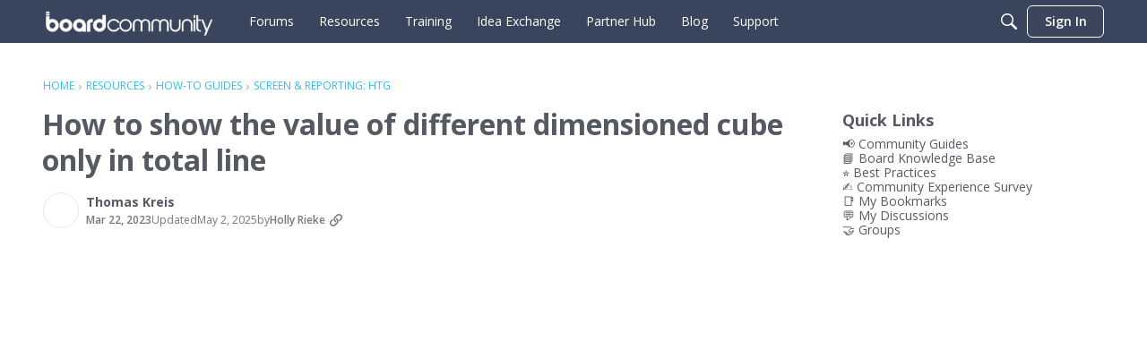

--- FILE ---
content_type: application/javascript
request_url: https://community.board.com/api/v2/themes/4/assets/javascript.js?v=2507509247-69728a0a
body_size: 2009
content:
const DEBUG=!0;const c=(arg1,arg2,overRideDebug)=>{if(DEBUG||overRideDebug){const filterFlag='Vanilla Debug';const title=filterFlag+' '+String(arg1);const msg=(arg2!==undefined)?arg2:'';const output=(typeof msg===Boolean)?String(msg):msg;console.log(title,output)}}
const injectCSS=(styles)=>{const head=document.querySelector('head');const styleTag=document.createElement('style');styleTag.innerHTML=(styles)?styles:'';head.appendChild(styleTag)}
const injectJS=(script)=>{const head=document.querySelector('head');const scriptTag=document.createElement('script');scriptTag.innerHTML=(script)?script:'';head.appendChild(scriptTag)}
if(window.location.pathname=='/discussion/board-123-data-entry-via-paste-has-changed'){window.location.href='/discussion/13546'}
if(window.location.pathname=='/discussion/corporate-identity-designer-in-board-122'){window.location.href='/discussion/13548'}
if(window.location.pathname=='/discussion/hide-screen-in-menu'){window.location.href='/discussion/13570'}
if(window.location.pathname=='/discussion/month-entity-without-year'){window.location.href='/discussion/13575'}
if(window.location.pathname=='/discussion/screen-size-change'){window.location.href='/discussion/13578'}
if(window.location.pathname=='/discussion/get-cube-values-for-first-element-of-selection'){window.location.href='/discussion/13588'}
if(window.location.pathname=='/discussion/effective-approach-to-copy-data-from-one-version-to-another'){window.location.href='/discussion/13589'}
if(window.location.pathname=='/discussion/block-hidden-if'){window.location.href='/discussion/13592'}
if(window.location.pathname=='/discussion/slow-db-loading'){window.location.href='/discussion/13601'}
if(window.location.pathname=='/discussion/boardengine-will-not-stop'){window.location.href='/discussion/13606'}
if(window.location.pathname=='/discussion/excel-and-web-log-in-at-same-time'){window.location.href='/discussion/13609'}
if(window.location.pathname=='/discussion/connection-to-ssas-db-tabular-from-board'){window.location.href='/discussion/13618'}
if(window.location.pathname=='/discussion/pager-different-selection-in-a-container-panel'){window.location.href='/discussion/13620'}
if(window.location.pathname=='/discussion/pattern-based-allocation'){window.location.href='/discussion/13628'}
if(window.location.pathname=='/discussion/shape-issue'){window.location.href='/discussion/13629'}
if(window.location.pathname=='/discussion/how-to-calculate-last-month-this-month'){window.location.href='/discussion/13633'}
if(window.location.pathname=='/discussion/second-global-partner-update'){window.location.href='/discussion/13637'}
if(window.location.pathname=='/discussion/power-user-prohibits-procedure-execution'){window.location.href='/discussion/13641'}
if(window.location.pathname=='/discussion/summer-22-smart-import-how-to-save-data'){window.location.href='/discussion/13644'}
if(window.location.pathname=='/discussion/cube-visibility-on-cubes-with-unbalance-hierarchy'){window.location.href='/discussion/13645'}
if(window.location.pathname=='/discussion/object-massive-de'){window.location.href='/discussion/13646'}
if(window.location.pathname=='/discussion/error-when-export-dataview-to-a-flat-data-table'){window.location.href='/discussion/13648'}
if(window.location.pathname=='/discussion/drill-through-more-than-7500-rows'){window.location.href='/discussion/13649'}
if(window.location.pathname=='/discussion/new-smart-import-object'){window.location.href='/discussion/13651'}
if(window.location.pathname=='/discussion/smart-import-coe-test-results'){window.location.href='/discussion/13656'}
if(window.location.pathname=='/discussion/trend-line-in-a-chart-1'){window.location.href='/discussion/13660'}
if(window.location.pathname=='/discussion/smart-import-2-cases-from-case-study'){window.location.href='/discussion/13661'}
if(window.location.pathname=='/discussion/recording-2nd-global-partner-webcast-2022'){window.location.href='/discussion/13669'}
if(window.location.pathname=='/discussion/colours-for-risks-opportunities-chart'){window.location.href='/discussion/13672'}
if(window.location.pathname=='/discussion/124-lots-of-dataview-a'){window.location.href='/discussion/13681'}
if(window.location.pathname=='/discussion/selection-ex-with-showactive-not-working-as-expected'){window.location.href='/discussion/13685'}
if(window.location.pathname=='/discussion/how-to-find-the-unique-id-used-by-board-of-a-member-of-an-entity'){window.location.href='/discussion/13686'}
if(window.location.pathname=='/discussion/if-then-else-is-braking-dataflows'){window.location.href='/discussion/13687'}
if(window.location.pathname=='/discussion/board-engine-will-not-restart-after-server-was-unresponsive'){window.location.href='/discussion/13689'}
if(window.location.pathname=='/discussion/recording-introduction-to-the-board-2022-summer-release'){window.location.href='/discussion/13690'}
if(window.location.pathname=='/discussion/tech-friday'){window.location.href='/discussion/13693'}
if(window.location.pathname=='/discussion/how-to-use-the-pause-function-with-pagersselectors'){window.location.href='/discussion/13699'}
if(window.location.pathname=='/discussion/power-bi-connector-for-board-login-issue'){window.location.href='/discussion/13704'}
if(window.location.pathname=='/discussion/hide-entity-in-selector'){window.location.href='/discussion/13711'}
if(window.location.pathname=='/discussion/how-to-show-total-using-rows-columns-1'){window.location.href='/discussion/13713'}
if(window.location.pathname=='/discussion/nexel'){window.location.href='/discussion/13714'}
if(window.location.pathname=='/discussion/locked-by-on-row-totals-is-always-applied'){window.location.href='/discussion/13721'}
if(window.location.pathname=='/discussion/lock-down-total-enter-data'){window.location.href='/discussion/13722'}
if(window.location.pathname=='/discussion/board-r-calculation-step'){window.location.href='/discussion/13723'}
if(window.location.pathname=='/discussion/dataflow-with-rule'){window.location.href='/discussion/13726'}
if(window.location.pathname=='/discussion/error-codes'){window.location.href='/discussion/13727'}
if(window.location.pathname=='/discussion/cumulative-monthly-pl-and-in-n-and-n-1'){window.location.href='/discussion/13728'}
if(window.location.pathname=='/discussion/difference-between-0-and-null-with-data-entry'){window.location.href='/discussion/13729'}
if(window.location.pathname=='/discussion/running-total'){window.location.href='/discussion/13731'}
if(window.location.pathname=='/discussion/procedure-to-show-hidden-blocks'){window.location.href='/discussion/13734'}
if(window.location.pathname=='/discussion/best-practices-on-smart-import-object-data-control'){window.location.href='/discussion/13736'}
if(window.location.pathname=='/discussion/pager-behaviour'){window.location.href='/discussion/13738'}
if(window.location.pathname=='/discussion/data-reader-inaccurate-load-date'){window.location.href='/discussion/13743'}
if(window.location.pathname=='/discussion/conversion-from-time-text-stored-in-text-cube-to-number'){window.location.href='/discussion/13751'}
if(window.location.pathname=='/discussion/display-entity-description-in-data-view'){window.location.href='/discussion/13752'}
if(window.location.pathname=='/discussion/recording-partner-update-board-marketing-campaigns'){window.location.href='/discussion/13763'}
if(window.location.pathname=='/discussion/change-entity-to-display-code'){window.location.href='/discussion/13764'}
if(window.location.pathname=='/discussion/not-working-show-all-at-row-settings'){window.location.href='/discussion/13770'}
if(window.location.pathname=='/discussion/cartoon-future-city-on-login-page'){window.location.href='/discussion/13776'}
if(window.location.pathname=='/discussion/optimize-not-working'){window.location.href='/discussion/13781'}
if(window.location.pathname=='/discussion/series-color-issue'){window.location.href='/discussion/13798'}
if(window.location.pathname=='/discussion/flexible-data-view-formatting-1250078635'){window.location.href='/discussion/15566'}
if(window.location.pathname=='/discussion/sparsity-count-and-optimize-function-1250078635'){window.location.href='/discussion/15567'}
if(window.location.pathname=='/discussion/recording-partner-enablement-transform-your-supply-chain-planning-transform-your-business'){window.location.href='/discussion/15568'}
if(window.location.pathname=='/discussion/web-server-timeout'){window.location.href='/discussion/15569'}
if(window.location.pathname=='/discussion/chart-different-markers-font-color-for-each-serie'){window.location.href='/discussion/15570'}
if(window.location.pathname=='/discussion/disable-unbalanced-hierarchy-not-working'){window.location.href='/discussion/15571'}
if(window.location.pathname=='/discussion/data-reader-to-cube-cant-find-log-file'){window.location.href='/discussion/15572'}
if(window.location.pathname=='/discussion/ytd-selection-question'){window.location.href='/discussion/15573'}
if(window.location.pathname=='/discussion/recording-introduction-to-the-board-2023-spring-release'){window.location.href='/discussion/15574'}
if(window.location.pathname=='/discussion/unbalance-hierarchy-how-to-disable-automatic-entity-member-indentation-in-dataview'){window.location.href='/discussion/15575'}
if(window.location.pathname=='/discussion/ipad-optimization'){window.location.href='/discussion/15576'}
function addScript(src){var s=document.createElement('script');s.setAttribute('src',src);s.setAttribute("async","async");s.setAttribute("defer","defer");document.head.appendChild(s)}
const BLUE_COLOR='#0c9995'
const RED_COLOR='#e83943'
const YESNO_STYLES=`
.QnA-YesNo a.React.QnA-Yes,
.InlineTags.Meta a.React.QnA-Yes,
.QnA-YesNo a.React.QnA-No,
.InlineTags.Meta a.React.QnA-No {
    border-radius: 10px; 
    padding: 0px 5px;
    color: white;
}

.QnA-YesNo a.React.QnA-Yes {
    border: 1px solid `+BLUE_COLOR+`;  
    background: `+BLUE_COLOR+`;
}

.QnA-YesNo a.React.QnA-No,
.InlineTags.Meta a.React.QnA-No {
    border: 1px solid `+RED_COLOR+`; 
    background: `+RED_COLOR+`;
}

.QnA-Feedback {
   margin-bottom: 16px !important;
}

.QnA-YesNo a.React.QnA-Yes:hover,
.InlineTags.Meta a.React.QnA-Yes:hover {
    color: black;
    border-color: `+BLUE_COLOR+`;
    background-color: `+BLUE_COLOR+`;
}

.QnA-YesNo a.React.QnA-No:hover,
.InlineTags.Meta a.React.QnA-No:hover {
    color: black;
    border-color: `+RED_COLOR+`;
    background-color: `+RED_COLOR+`;
}
`
onVanillaReady(()=>{injectCSS(YESNO_STYLES)});onVanillaReady((e)=>{window.addEventListener('load',()=>{injectCSS(YESNO_STYLES)})})